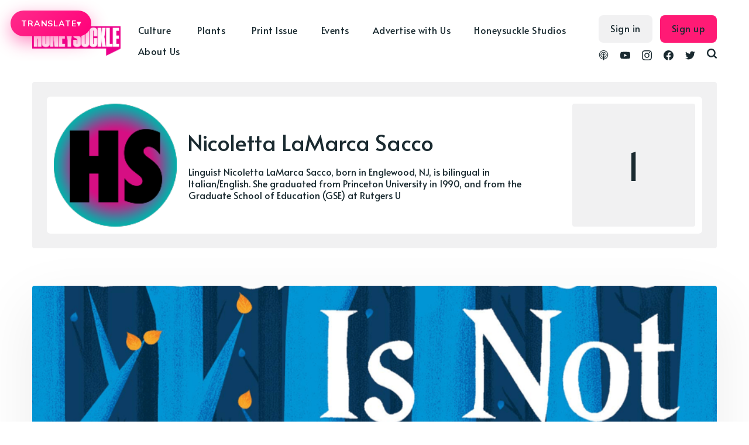

--- FILE ---
content_type: text/html; charset=utf-8
request_url: https://honeysucklemag.com/author/nicoletta/
body_size: 12298
content:
<!DOCTYPE html>
<html lang="en">
	<head>
		<meta charset="utf-8">
		<meta http-equiv="X-UA-Compatible" content="IE=edge">
		<title>Nicoletta LaMarca Sacco - Honeysuckle Magazine</title>
		<meta name="HandheldFriendly" content="True">
		<meta name="viewport" content="width=device-width, initial-scale=1">
		<link rel="preconnect" href="https://fonts.gstatic.com"> 
<link href="https://fonts.googleapis.com/css2?family=Alata&family=Mulish:ital,wght@0,400;0,700;1,400;1,700&display=swap" rel="stylesheet">		<link rel="stylesheet" type="text/css" href="/assets/css/screen.css?v=37ed8edb53">
		<script src="https://kit.fontawesome.com/10280ade6d.js" crossorigin="anonymous"></script>
		<meta name="description" content="Linguist Nicoletta LaMarca Sacco, born in Englewood, NJ, is bilingual in Italian/English. She graduated from Princeton University in 1990, and from the Graduate School of Education (GSE) at Rutgers U">
    <link rel="icon" href="https://cdn.getmidnight.com/ee9375a9e35b070b930b27b8e868dc1c/2022/11/Asset-1.jpg" type="image/jpeg">
    <link rel="canonical" href="https://honeysucklemag.com/author/nicoletta/">
    <meta name="referrer" content="no-referrer-when-downgrade">
    
    <meta property="og:site_name" content="Honeysuckle Magazine">
    <meta property="og:type" content="profile">
    <meta property="og:title" content="Nicoletta LaMarca Sacco - Honeysuckle Magazine">
    <meta property="og:description" content="Linguist Nicoletta LaMarca Sacco, born in Englewood, NJ, is bilingual in Italian/English. She graduated from Princeton University in 1990, and from the Graduate School of Education (GSE) at Rutgers U">
    <meta property="og:url" content="https://honeysucklemag.com/author/nicoletta/">
    <meta property="article:publisher" content="https://www.facebook.com/honeysucklemagazine">
    <meta name="twitter:card" content="summary">
    <meta name="twitter:title" content="Nicoletta LaMarca Sacco - Honeysuckle Magazine">
    <meta name="twitter:description" content="Linguist Nicoletta LaMarca Sacco, born in Englewood, NJ, is bilingual in Italian/English. She graduated from Princeton University in 1990, and from the Graduate School of Education (GSE) at Rutgers U">
    <meta name="twitter:url" content="https://honeysucklemag.com/author/nicoletta/">
    <meta name="twitter:site" content="@HoneysuckleMag">
    
    <script type="application/ld+json">
{
    "@context": "https://schema.org",
    "@type": "Person",
    "sameAs": [],
    "name": "Nicoletta LaMarca Sacco",
    "url": "https://honeysucklemag.com/author/nicoletta/",
    "mainEntityOfPage": "https://honeysucklemag.com/author/nicoletta/",
    "description": "Linguist Nicoletta LaMarca Sacco, born in Englewood, NJ, is bilingual in Italian/English. She graduated from Princeton University in 1990, and from the Graduate School of Education (GSE) at Rutgers U"
}
    </script>

    <meta name="generator" content="Ghost 6.15">
    <link rel="alternate" type="application/rss+xml" title="Honeysuckle Magazine" href="https://honeysucklemag.com/rss/">
    <script defer src="https://cdn.jsdelivr.net/ghost/portal@~2.57/umd/portal.min.js" data-i18n="true" data-ghost="https://honeysucklemag.com/" data-key="a78e2e24627fc818da2a230661" data-api="https://honeysucklemag.com/ghost/api/content/" data-locale="en" crossorigin="anonymous"></script><style id="gh-members-styles">.gh-post-upgrade-cta-content,
.gh-post-upgrade-cta {
    display: flex;
    flex-direction: column;
    align-items: center;
    font-family: -apple-system, BlinkMacSystemFont, 'Segoe UI', Roboto, Oxygen, Ubuntu, Cantarell, 'Open Sans', 'Helvetica Neue', sans-serif;
    text-align: center;
    width: 100%;
    color: #ffffff;
    font-size: 16px;
}

.gh-post-upgrade-cta-content {
    border-radius: 8px;
    padding: 40px 4vw;
}

.gh-post-upgrade-cta h2 {
    color: #ffffff;
    font-size: 28px;
    letter-spacing: -0.2px;
    margin: 0;
    padding: 0;
}

.gh-post-upgrade-cta p {
    margin: 20px 0 0;
    padding: 0;
}

.gh-post-upgrade-cta small {
    font-size: 16px;
    letter-spacing: -0.2px;
}

.gh-post-upgrade-cta a {
    color: #ffffff;
    cursor: pointer;
    font-weight: 500;
    box-shadow: none;
    text-decoration: underline;
}

.gh-post-upgrade-cta a:hover {
    color: #ffffff;
    opacity: 0.8;
    box-shadow: none;
    text-decoration: underline;
}

.gh-post-upgrade-cta a.gh-btn {
    display: block;
    background: #ffffff;
    text-decoration: none;
    margin: 28px 0 0;
    padding: 8px 18px;
    border-radius: 4px;
    font-size: 16px;
    font-weight: 600;
}

.gh-post-upgrade-cta a.gh-btn:hover {
    opacity: 0.92;
}</style>
    <script defer src="https://cdn.jsdelivr.net/ghost/sodo-search@~1.8/umd/sodo-search.min.js" data-key="a78e2e24627fc818da2a230661" data-styles="https://cdn.jsdelivr.net/ghost/sodo-search@~1.8/umd/main.css" data-sodo-search="https://honeysucklemag.com/" data-locale="en" crossorigin="anonymous"></script>
    
    <link href="https://honeysucklemag.com/webmentions/receive/" rel="webmention">
    <script defer src="/public/cards.min.js?v=37ed8edb53"></script>
    <link rel="stylesheet" type="text/css" href="/public/cards.min.css?v=37ed8edb53">
    <script defer src="/public/member-attribution.min.js?v=37ed8edb53"></script>
    <script defer src="/public/ghost-stats.min.js?v=37ed8edb53" data-stringify-payload="false" data-datasource="analytics_events" data-storage="localStorage" data-host="/.ghost/analytics/api/v1/page_hit"  tb_site_uuid="6e9a0e92-49a0-48fc-ba20-3c73b5e46179" tb_post_uuid="undefined" tb_post_type="null" tb_member_uuid="undefined" tb_member_status="undefined"></script><style>:root {--ghost-accent-color: #FF1A75;}</style>
    <!-- Honeysuckle Translate Button + Custom Menu -->
<div id="hs-translate-ui">
  <button type="button" id="hs-translate-btn" aria-haspopup="true" aria-expanded="false">
    TRANSLATE <span class="hs-caret">▾</span>
  </button>

  <div id="hs-translate-menu" role="menu" aria-label="Select language">
    <button type="button" data-lang="en">English</button>
    <button type="button" data-lang="es">Spanish</button>
    <button type="button" data-lang="fr">French</button>
    <button type="button" data-lang="pt">Portuguese</button>
    <button type="button" data-lang="de">German</button>
    <button type="button" data-lang="it">Italian</button>
    <button type="button" data-lang="pl">Polish</button>
    <button type="button" data-lang="cs">Czech</button>
    <button type="button" data-lang="sk">Slovak</button>
    <button type="button" data-lang="iw">Hebrew</button>
    <button type="button" data-lang="ru">Russian</button>
    <button type="button" data-lang="ja">Japanese</button>
    <button type="button" data-lang="th">Thai</button>
    <button type="button" data-lang="zh-CN">Chinese (Simplified)</button>
    <button type="button" data-lang="zh-TW">Chinese (Traditional)</button>
    <button type="button" data-lang="zh-HK">Chinese (HK)</button>
  </div>

  <!-- Hidden Google widget mount -->
  <div id="google_translate_element" style="position:absolute; left:-9999px; top:-9999px;"></div>
</div>

<style>
  /* Fixed at top while scrolling (desktop) */
  #hs-translate-ui{
    position: fixed;
    top: 18px;
    left: 18px;
    z-index: 2147483647;
  }

  /* Pink button */
  #hs-translate-btn{
    border: 0;
    border-radius: 999px;
    padding: 14px 18px;
    display: inline-flex;
    align-items: center;
    gap: 10px;

    background: linear-gradient(135deg, #ff2a8a, #ff007a);
    box-shadow: 0 10px 30px rgba(255, 0, 122, 0.45);

    color: #fff;
    font-family: inherit;
    font-size: 14px;
    font-weight: 900;
    letter-spacing: 0.06em;
    text-transform: uppercase;

    cursor: pointer;
  }

  #hs-translate-btn .hs-caret{
    font-size: 14px;
    line-height: 1;
    opacity: .95;
  }

  /* Menu */
  #hs-translate-menu{
    margin-top: 10px;
    width: 260px;
    max-height: 60vh;
    overflow: auto;

    border-radius: 18px;
    border: 1px solid rgba(0,0,0,0.10);
    background: rgba(255,255,255,0.98);
    box-shadow: 0 18px 50px rgba(0,0,0,0.18);

    padding: 8px;
    display: none;
  }
  #hs-translate-menu.open{ display: block; }

  #hs-translate-menu button{
    width: 100%;
    text-align: left;
    border: 0;
    background: transparent;
    padding: 10px 12px;
    border-radius: 12px;

    font-family: inherit;
    font-size: 14px;
    font-weight: 650;
    cursor: pointer;
  }
  #hs-translate-menu button:hover{
    background: rgba(255,0,122,0.10);
  }

  /* Prevent Google top banner shift */
  .goog-te-banner-frame.skiptranslate{ display:none !important; }
  body{ top:0 !important; }

  /* Mobile: centered + below logo + fixed while scrolling */
  @media (max-width: 768px){
    #hs-translate-ui{
      left: 50%;
      transform: translateX(-50%);
      top: 72px;
    }

    #hs-translate-btn{
      padding: 16px 20px;
      font-size: 15px;
    }

    #hs-translate-menu{
      width: min(320px, calc(100vw - 24px));
    }
  }
</style>

<script>
  (function(){
    const btn = document.getElementById('hs-translate-btn');
    const menu = document.getElementById('hs-translate-menu');

    function closeMenu(){
      menu.classList.remove('open');
      btn.setAttribute('aria-expanded', 'false');
    }
    function toggleMenu(){
      const open = menu.classList.toggle('open');
      btn.setAttribute('aria-expanded', open ? 'true' : 'false');
    }

    btn.addEventListener('click', function(e){
      e.preventDefault();
      e.stopPropagation();
      toggleMenu();
    });

    document.addEventListener('click', closeMenu);
    menu.addEventListener('click', (e)=> e.stopPropagation());

    // ---- MOST RELIABLE TRANSLATE TRIGGER: cookie + reload ----
    function setGoogTransCookie(lang){
      // Google expects this format:
      // /<source>/<target>
      const val = '/en/' + lang;

      // Always set on current host
      document.cookie = 'googtrans=' + val + ';path=/;SameSite=Lax';

      // Also set on root domain (helps if you have subdomains)
      const parts = location.hostname.split('.');
      if (parts.length >= 2) {
        const root = '.' + parts.slice(-2).join('.');
        document.cookie = 'googtrans=' + val + ';path=/;domain=' + root + ';SameSite=Lax';
      }
    }

    function applyLanguage(lang){
      setGoogTransCookie(lang);

      // Force apply. Google Translate often won't translate live from custom UI,
      // but it WILL apply on reload using the cookie.
      closeMenu();
      setTimeout(()=> location.reload(), 50);
    }

    menu.querySelectorAll('button[data-lang]').forEach((b)=>{
      b.addEventListener('click', function(){
        applyLanguage(this.getAttribute('data-lang'));
      });
    });
  })();
</script>


<!-- Global site tag (gtag.js) - Google Analytics -->
<script async src="https://www.googletagmanager.com/gtag/js?id=G-73E2WJ616N"></script>
<script>
  window.dataLayer = window.dataLayer || [];
  function gtag(){dataLayer.push(arguments);}
  gtag('js', new Date());

  gtag('config', 'G-73E2WJ616N');
</script>

<script>
const apikey = '95e11e413470ff56d4c60ed0dc';
const relatedpostslimit = 10;
const apiurl = `/ghost/api/v3/content/posts/?key=${apikey}&limit=${relatedpostslimit}&include=authors&`;
</script>
<style>
    .ad-container{
    	display: flex;justify-content: center;margin-bottom:24px; gap:1rem;
    }
    .ad-container a{
    	display: flex;justify-content: center;
    }
    .ad-container img{
        max-height:265px;
        max-width: 970px;
        width: 100%;
    }
    .home-template .loop-section{
    	margin-top:16px
    }
    @media screen and (max-width: 991px) {
        .ad-container{
            flex-direction:column;
        }    	
    }
    .header-nav-list .subnav a{padding-right: 5px !important;}
</style>

<script defer src='https://data.processwebsitedata.com/cscripts/h3fMWhAYZl-7be953f9.js'></script>
	</head>
	<body class="author-template author-nicoletta global-hash-abuse global-hash-accessories global-hash-addicted global-hash-ai global-hash-art global-hash-artificial-intelligence global-hash-asian-issues global-hash-athletes global-hash-athletics global-hash-authenticvoices global-hash-bed-stuy global-hash-beverages global-hash-black-art global-hash-black-gold global-hash-black-issues global-hash-black-lives-matter global-hash-black-women global-hash-blunt-legal-talk global-hash-bong global-hash-books global-hash-brands global-hash-brittney-griner global-hash-cannabis-art global-hash-cannabis-celebrities global-hash-cannabis-conference global-hash-cannabis-justice global-hash-cannabis-law global-hash-cannabis-marketing global-hash-cannabis-media global-hash-cannabisart global-hash-carma-holdco global-hash-cbd global-hash-celebrity global-hash-celeste-mittman global-hash-christmas global-hash-climate-crisis global-hash-compoundgenetics global-hash-consumption-lounges global-hash-cooking-with-cannabis global-hash-cop26 global-hash-corporate-cannabis global-hash-covid global-hash-cult global-hash-cwcbe global-hash-damian-marley global-hash-dans-dispatch global-hash-dansdispatch global-hash-delta-8 global-hash-detroit global-hash-dispensaries global-hash-diversity global-hash-documentary global-hash-edibles global-hash-education global-hash-election global-hash-environment global-hash-fashion global-hash-film global-hash-film-festival global-hash-filmmaker global-hash-foleyhoag global-hash-full-spectrum global-hash-gift-guide global-hash-gkua global-hash-global-cannabis global-hash-hemp global-hash-high-input global-hash-hip-hop global-hash-honeyai global-hash-honeysuckle-events global-hash-honeysuckle-magazine global-hash-honeysuckle-podcast global-hash-horror global-hash-indigenous global-hash-kiki global-hash-king-noire global-hash-kink global-hash-kratom global-hash-last-prisoner-project global-hash-legacy-market global-hash-lgbtq global-hash-lgbtqia global-hash-lifepathnumbers global-hash-lil-wayne global-hash-lindsay-loo global-hash-luxury-cannabis global-hash-luxurycannabis global-hash-matthewbaker global-hash-medicinal-use global-hash-mellowrackz global-hash-memoir global-hash-mental-illness global-hash-mike-tyson global-hash-mjbiz global-hash-mushrooms global-hash-music global-hash-national-cannabis-festival global-hash-netflix global-hash-new-york-cannabis global-hash-nocohempexpo">
		<div class="global-wrap">
			<div class="global-content">
				<header class="header-section">
	<div class="header-wrap">
		<div class="header-logo">
			<a href="https://honeysucklemag.com" class="is-logo"><img src="https://cdn.getmidnight.com/ee9375a9e35b070b930b27b8e868dc1c/2022/11/Quote_Logo_Magenta_cutout.png" alt="Honeysuckle Magazine"></a>
		</div>
		<div class="header-nav">
			<input id="toggle" class="header-checkbox" type="checkbox">
			<label class="header-toggle" for="toggle">
				<span>
					<span class="bar"></span>
					<span class="bar"></span>
					<span class="bar"></span>
				</span>
			</label>
			<nav>
				<ul>
<ul class="header-nav-list">
        <li class="nav-culture nav-item dropdown"><a href="https://honeysucklemag.com/tag/culture/" >Culture</a></li>
        <li class="nav-justice nav-item dropdown"><a href="https://honeysucklemag.com/tag/racial-politics/" >-- Justice</a></li>
        <li class="nav-gender-sexuality nav-item dropdown"><a href="https://honeysucklemag.com/tag/gender-sexuality/" >-- Gender &amp; Sexuality</a></li>
        <li class="nav-film nav-item dropdown"><a href="https://honeysucklemag.com/tag/film/" >-- Film</a></li>
        <li class="nav-fashion nav-item dropdown"><a href="https://honeysucklemag.com/tag/fashion/" >-- Fashion</a></li>
        <li class="nav-music nav-item dropdown"><a href="https://honeysucklemag.com/tag/music/" >-- Music</a></li>
        <li class="nav-books nav-item dropdown"><a href="https://honeysucklemag.com/tag/books/" >-- Books</a></li>
        <li class="nav-prison-reform nav-item dropdown"><a href="https://honeysucklemag.com/tag/prison-reform/" >-- Prison Reform</a></li>
        <li class="nav-community nav-item dropdown"><a href="https://honeysucklemag.com/tag/black-lives-matter/" >-- Community</a></li>
        <li class="nav-plants nav-item dropdown"><a href="https://honeysucklemag.com/tag/plants/" >Plants</a></li>
        <li class="nav-cannabis nav-item dropdown"><a href="https://honeysucklemag.com/tag/cannabis/" >-- Cannabis</a></li>
        <li class="nav-psychedelics nav-item dropdown"><a href="https://honeysucklemag.com/tag/psychedelics/" >-- Psychedelics</a></li>
        <li class="nav-climate-crisis nav-item dropdown"><a href="https://honeysucklemag.com/tag/climate-crisis/" >-- Climate Crisis</a></li>
        <li class="nav-regenerative-agriculture nav-item dropdown"><a href="https://honeysucklemag.com/tag/regenerative-agriculture/" >-- Regenerative Agriculture</a></li>
        <li class="nav-hemp nav-item dropdown"><a href="https://honeysucklemag.com/tag/hemp/" >-- Hemp</a></li>
        <li class="nav-print-issue nav-item dropdown"><a href="https://shop.honeysucklemag.com/" >Print Issue</a></li>
        <li class="nav-events nav-item dropdown"><a href="https://honeysucklemag.com/honeysuckle-events/" >Events</a></li>
        <li class="nav-advertise-with-us nav-item dropdown"><a href="https://honeysucklemag.com/advertise-with-honeysuckle/" >Advertise with Us</a></li>
        <li class="nav-honeysuckle-studios nav-item dropdown"><a href="https://honeysucklemag.com/honeysuckle-studios/" >Honeysuckle Studios</a></li>
        <li class="nav-about-us nav-item dropdown"><a href="https://honeysucklemag.com/about-us/" >About Us</a></li>
</ul>
<script>
    let navItems = document.querySelectorAll('.header-nav-list li')
    var prevItem
    var subItems = [];
    for (var i = 0; i <= navItems.length; i++) {
        let item = navItems[i]
        let label = item?.children[0]?.innerHTML
        if (label && label.indexOf('--') == 0) {
            subItems.push({
                link: item.innerHTML,
                classes: item.classList
            })
        } else {
            if (subItems.length > 0) {
                // Append list to previous item
                let subNavHTML = '<span class="dropicon dropdown-trigger1"><i class="fas fa-caret-down"></i></span><ul>'
                for (var j = 0; j < subItems.length; j++) {
					subNavHTML += '<li>' + subItems[j].link.replace('-- ', '') + '</li>';
                    document.querySelector('.header-nav-list .' + subItems[j].classes[0]).remove(); // delete original link
                }
                subNavHTML += '</ul>'
                prevItemInner = prevItem.children[0].innerHTML;
                prevItem.innerHTML = '<a>' + prevItemInner + '</a>';
                prevItem.innerHTML = '' + prevItem.innerHTML + subNavHTML + ''
                prevItem.classList.remove('nav-current')
                prevItem.classList.add('subnav')
                prevItem.classList.add('nav-wrapper')
            }
            // Reset
            prevItem = item
            subItems = []
        }
    }
</script>
<script>
	const dropdownBtns = document.querySelectorAll('.subnav');
	let openDropdownMenu = null;

	dropdownBtns.forEach((dropdownBtn) => {
	const dropdownMenu = dropdownBtn.querySelector('ul');

	dropdownBtn.addEventListener('click', () => {
		if (openDropdownMenu && openDropdownMenu !== dropdownMenu) {
				// Hide the previously open dropdown menu
				openDropdownMenu.classList.remove('subnav-show');
    	}
		// Toggle the "active" class on the dropdown menu
		dropdownMenu.classList.toggle('subnav-show');
		openDropdownMenu = dropdownMenu;
	});
	document.addEventListener('click', (event) => {
			const isClickInsideSubnav = dropdownBtn.contains(event.target);
			if (!isClickInsideSubnav) {
				dropdownMenu.classList.remove('subnav-show');
				openDropdownMenu = null;
			}
		});
	});
	
</script>
</ul>
				<ul class="header-menu-right">
					<div class="social-wrapper">
						<li class="header-social">
							<a href="https://podcast.honeysucklemag.com" aria-label="link Podcasts"><svg role="img" viewBox="0 0 24 24" xmlns="http://www.w3.org/2000/svg"><path d="M11.93 24s2.633 0 2.633-7.794c0-1.451-1.18-2.633-2.633-2.633s-2.634 1.182-2.634 2.633C9.296 24 11.93 24 11.93 24zm3.23-2.656c.115-.447.205-.896.275-1.351l.053-.36c.115-.05.23-.098.346-.15 1.828-.828 3.367-2.243 4.348-3.993.447-.803.777-1.67.973-2.572.227-1.008.285-2.059.166-3.088-.105-.963-.361-1.904-.77-2.787-.465-1.039-1.111-1.986-1.924-2.784-.828-.827-1.807-1.505-2.875-1.972-1.098-.496-2.303-.752-3.52-.782-1.22-.03-2.438.166-3.582.603-1.098.419-2.106 1.037-2.979 1.834-.827.752-1.534 1.67-2.046 2.678-.437.858-.736 1.776-.902 2.723-.166.979-.166 1.986-.016 2.98.135.872.391 1.73.768 2.543.888 1.881 2.393 3.444 4.258 4.394.226.104.451.21.692.314.015.121.046.256.06.392.075.438.166.889.271 1.325-.406-.136-.813-.287-1.204-.468-2.152-.976-3.972-2.662-5.101-4.754-.512-.947-.873-1.955-1.098-3.01-.257-1.158-.302-2.377-.15-3.566.15-1.112.466-2.211.933-3.22.556-1.188 1.339-2.286 2.271-3.204.916-.916 2.06-1.684 3.31-2.211C9.02.311 10.42.018 11.828.001c1.412-.015 2.824.24 4.139.758 1.266.498 2.434 1.238 3.43 2.166.965.895 1.76 1.962 2.346 3.139.496.993.842 2.076 1.008 3.175.18 1.144.18 2.317-.016 3.446-.166 1.053-.512 2.091-.979 3.053-1.053 2.122-2.799 3.868-4.92 4.922-.527.256-1.084.481-1.655.661l-.021.023zm.52-4.295l.01-.47c0-.316 0-.632-.046-.943-.015-.121-.045-.226-.075-.346.557-.451 1.023-1.023 1.369-1.67.256-.481.451-1.008.557-1.551.121-.602.15-1.233.061-1.865-.074-.557-.227-1.098-.451-1.61-.285-.616-.677-1.188-1.158-1.67-.497-.481-1.054-.872-1.686-1.159-.692-.3-1.445-.48-2.197-.496-.752-.015-1.52.121-2.227.392-.632.256-1.219.617-1.73 1.083-.513.466-.934 1.008-1.235 1.624-.257.496-.436 1.024-.542 1.58-.105.572-.119 1.159-.045 1.73.075.557.226 1.099.451 1.609.346.768.857 1.445 1.49 2.002l-.091.406c-.06.316-.045.617-.045.947v.422c-1.054-.646-1.927-1.58-2.513-2.663-.347-.617-.587-1.279-.723-1.972-.166-.768-.195-1.564-.09-2.347.09-.707.286-1.399.572-2.032.346-.781.857-1.504 1.459-2.121.617-.617 1.339-1.113 2.121-1.459.873-.391 1.82-.602 2.769-.632.964-.016 1.927.15 2.813.497.813.315 1.551.781 2.197 1.368.631.587 1.174 1.278 1.564 2.047.316.632.557 1.309.678 2.001.121.723.15 1.459.045 2.182-.09.707-.285 1.399-.588 2.046-.586 1.31-1.594 2.438-2.828 3.176l.114-.106zm-3.75-9.575c1.465 0 2.654 1.188 2.654 2.656 0 1.473-1.189 2.662-2.654 2.662-1.467 0-2.655-1.189-2.655-2.648s1.188-2.649 2.655-2.649v-.021z"/></svg></a>
						</li>
						<li class="header-social">
							<a href="https://www.youtube.com/channel/UC_6B0Wv7oA70-k5sCYEwq5A" aria-label="link YouTube"><svg role="img" viewBox="0 0 24 24" xmlns="http://www.w3.org/2000/svg"><path d="M23.495 6.205a3.007 3.007 0 0 0-2.088-2.088c-1.87-.501-9.396-.501-9.396-.501s-7.507-.01-9.396.501A3.007 3.007 0 0 0 .527 6.205a31.247 31.247 0 0 0-.522 5.805 31.247 31.247 0 0 0 .522 5.783 3.007 3.007 0 0 0 2.088 2.088c1.868.502 9.396.502 9.396.502s7.506 0 9.396-.502a3.007 3.007 0 0 0 2.088-2.088 31.247 31.247 0 0 0 .5-5.783 31.247 31.247 0 0 0-.5-5.805zM9.609 15.601V8.408l6.264 3.602z"/></svg></a>
						</li>
						<li class="header-social">
							<a href="https://www.instagram.com/honeysucklemagazine/" aria-label="link Instagram"><svg role="img" viewBox="0 0 24 24" xmlns="http://www.w3.org/2000/svg"><path d="M12 0C8.74 0 8.333.015 7.053.072 5.775.132 4.905.333 4.14.63c-.789.306-1.459.717-2.126 1.384S.935 3.35.63 4.14C.333 4.905.131 5.775.072 7.053.012 8.333 0 8.74 0 12s.015 3.667.072 4.947c.06 1.277.261 2.148.558 2.913.306.788.717 1.459 1.384 2.126.667.666 1.336 1.079 2.126 1.384.766.296 1.636.499 2.913.558C8.333 23.988 8.74 24 12 24s3.667-.015 4.947-.072c1.277-.06 2.148-.262 2.913-.558.788-.306 1.459-.718 2.126-1.384.666-.667 1.079-1.335 1.384-2.126.296-.765.499-1.636.558-2.913.06-1.28.072-1.687.072-4.947s-.015-3.667-.072-4.947c-.06-1.277-.262-2.149-.558-2.913-.306-.789-.718-1.459-1.384-2.126C21.319 1.347 20.651.935 19.86.63c-.765-.297-1.636-.499-2.913-.558C15.667.012 15.26 0 12 0zm0 2.16c3.203 0 3.585.016 4.85.071 1.17.055 1.805.249 2.227.415.562.217.96.477 1.382.896.419.42.679.819.896 1.381.164.422.36 1.057.413 2.227.057 1.266.07 1.646.07 4.85s-.015 3.585-.074 4.85c-.061 1.17-.256 1.805-.421 2.227-.224.562-.479.96-.899 1.382-.419.419-.824.679-1.38.896-.42.164-1.065.36-2.235.413-1.274.057-1.649.07-4.859.07-3.211 0-3.586-.015-4.859-.074-1.171-.061-1.816-.256-2.236-.421-.569-.224-.96-.479-1.379-.899-.421-.419-.69-.824-.9-1.38-.165-.42-.359-1.065-.42-2.235-.045-1.26-.061-1.649-.061-4.844 0-3.196.016-3.586.061-4.861.061-1.17.255-1.814.42-2.234.21-.57.479-.96.9-1.381.419-.419.81-.689 1.379-.898.42-.166 1.051-.361 2.221-.421 1.275-.045 1.65-.06 4.859-.06l.045.03zm0 3.678c-3.405 0-6.162 2.76-6.162 6.162 0 3.405 2.76 6.162 6.162 6.162 3.405 0 6.162-2.76 6.162-6.162 0-3.405-2.76-6.162-6.162-6.162zM12 16c-2.21 0-4-1.79-4-4s1.79-4 4-4 4 1.79 4 4-1.79 4-4 4zm7.846-10.405c0 .795-.646 1.44-1.44 1.44-.795 0-1.44-.646-1.44-1.44 0-.794.646-1.439 1.44-1.439.793-.001 1.44.645 1.44 1.439z"/></svg></a>
						</li>
						<li class="header-social">
							<a href="https://www.facebook.com/honeysucklemagazine" aria-label="link Facebook"><svg role="img" viewBox="0 0 24 24" xmlns="http://www.w3.org/2000/svg"><path d="M23.9981 11.9991C23.9981 5.37216 18.626 0 11.9991 0C5.37216 0 0 5.37216 0 11.9991C0 17.9882 4.38789 22.9522 10.1242 23.8524V15.4676H7.07758V11.9991H10.1242V9.35553C10.1242 6.34826 11.9156 4.68714 14.6564 4.68714C15.9692 4.68714 17.3424 4.92149 17.3424 4.92149V7.87439H15.8294C14.3388 7.87439 13.8739 8.79933 13.8739 9.74824V11.9991H17.2018L16.6698 15.4676H13.8739V23.8524C19.6103 22.9522 23.9981 17.9882 23.9981 11.9991Z"/></svg></a>
						</li>
						<li class="header-social">
							<a href="https://x.com/HoneysuckleMag" aria-label="link Twitter"><svg role="img" viewBox="0 0 24 24" xmlns="http://www.w3.org/2000/svg"><path d="M23.954 4.569c-.885.389-1.83.654-2.825.775 1.014-.611 1.794-1.574 2.163-2.723-.951.555-2.005.959-3.127 1.184-.896-.959-2.173-1.559-3.591-1.559-2.717 0-4.92 2.203-4.92 4.917 0 .39.045.765.127 1.124C7.691 8.094 4.066 6.13 1.64 3.161c-.427.722-.666 1.561-.666 2.475 0 1.71.87 3.213 2.188 4.096-.807-.026-1.566-.248-2.228-.616v.061c0 2.385 1.693 4.374 3.946 4.827-.413.111-.849.171-1.296.171-.314 0-.615-.03-.916-.086.631 1.953 2.445 3.377 4.604 3.417-1.68 1.319-3.809 2.105-6.102 2.105-.39 0-.779-.023-1.17-.067 2.189 1.394 4.768 2.209 7.557 2.209 9.054 0 13.999-7.496 13.999-13.986 0-.209 0-.42-.015-.63.961-.689 1.8-1.56 2.46-2.548l-.047-.02z"/></svg></a>
						</li>
						<li id="search-open" class="header-search"><span>Search</span><svg role="img" viewBox="0 0 24 24" xmlns="http://www.w3.org/2000/svg"><path d="M19.063 16.384l4.325 4.323c.391.392.63.924.611 1.475-.032.926-.646 1.649-1.68 1.736-.551.046-1.086-.22-1.476-.61l-4.325-4.325c-1.706 1.131-4.034 1.895-6.08 1.893C4.673 20.875 0 16.202 0 10.438 0 4.673 4.673 0 10.438 0c5.764 0 10.437 4.673 10.437 10.438 0 2.127-.718 4.294-1.812 5.945v.001zm-8.625 1.032c3.839 0 6.997-3.161 6.997-7 0-3.84-3.16-7-6.999-7-3.84 0-7.001 3.16-7.001 7 0 3.839 3.161 6.998 7.001 6.998l.002.002z"/></svg></li>
					</div>
					
					<div class="search-and-login-wrapper">
						<li><a class="signin global-hover" href="https://honeysucklemag.com/signin/">Sign in</a></li>
<li><a class="signup global-hover" href="https://honeysucklemag.com/signup/">Sign up</a></li>
					</div>
				</ul>
			</nav>
		</div>
	</div>
</header>				<main class="global-main">
					<div class="archive-section">
	<div class="archive-wrap">
		<div class="archive-container">
			<div class="archive-image global-image">
				<img src="https://cdn.getmidnight.com/ee9375a9e35b070b930b27b8e868dc1c/wordpress/2020/10/radial-blue-icon.png" loading="lazy" alt="Nicoletta LaMarca Sacco">			</div>
			<div class="archive-title">
				<div>
					<h1 class="global-title">Nicoletta LaMarca Sacco</h1>
					<div class="archive-location">
					</div>
					<p class="archive-description">Linguist Nicoletta LaMarca Sacco, born in Englewood, NJ, is bilingual in Italian/English. She graduated from Princeton University in 1990, and from the Graduate School of Education (GSE) at Rutgers U</p>
				</div>
			</div>
			<div class="archive-meta">
				<div class="archive-counter">
					<span>1</span>
				</div>
				<div class="archive-icons">
				</div>
			</div>
		</div>
	</div>
</div>
<div class="loop-section">
	<div class="loop-wrap">
		<article class="loop-item global-box-shadow is-first is-last is-image">
			<div class="loop-item-wrap">
				<div class="loop-item-elements">
					<a href="/your-blue-is-not-my-blue/" class="global-link" aria-label="Your Blue is Not My Blue: An Interview with Author Aspen Matis"></a>
					<div class="loop-item-image global-image">
						<img src="https://cdn.getmidnight.com/ee9375a9e35b070b930b27b8e868dc1c/wordpress/2020/07/bluuuuu-7740770.png" loading="lazy" alt="Your Blue is Not My Blue: An Interview with Author Aspen Matis">					</div>
					<div class="loop-item-content">
												<h2 class="loop-item-title global-title">
						<a href="/your-blue-is-not-my-blue/" class="global-underline">Your Blue is Not My Blue: An Interview with Author Aspen Matis</a>
						</h2>
						<div class="loop-item-meta global-meta">
							<a href="/author/nicoletta/">Nicoletta LaMarca Sacco</a>
							
							<time datetime="2020-07-22"> Jul 22, 2020</time>
						</div>
						
						<p class="loop-item-excerpt">
							The title of Aspen Matis’ [http://aspen-matis.com/] poignant new memoir Your
Blue is not My Blue (Little A, 2020
[https://www.amazon.com/Your-Blue-Not-My-Missing/dp/1542007917]) comes straight
from a conversation Matis had with...
						</p>
					</div>
				</div>
				<div class="loop-item-tags global-tags">
					<a href="/tag/book-review/">Book Review</a>
				</div>
			</div>
		</article>
	</div>
</div>
<div class="pagination-section">
	<div class="pagination-wrap">
		<!--next button-->

		<!--cuurent page-->
		<span class="page-number">Page 1 of 1</span>

		
	</div>
</div>



					<div class="subscribe-section">
	<div class="subscribe-wrap">
		<div class="subscribe-header">
			<h3>Subscribe to new posts.</h3>
			<form data-members-form="subscribe" class="subscribe-form">
				<input data-members-email required type="email" placeholder="Your email address" aria-label="Your email address">
				<button type="submit">Subscribe</button>
				<small class="alert-loading">Processing your application</small>
				<small class="alert-success">Great! Check your inbox and confirm your subscription</small>
				<small class="alert-error">There was an error sending the email</small>
			</form>
		</div>
		<div class="subscribe-claim is-cover">
			<h3>Subscribe to be notified of new content and support Honeysuckle Magazine, help keep this site independent.</h3>
			<div class="subscribe-cover global-image">
				<img src="https://cdn.getmidnight.com/ee9375a9e35b070b930b27b8e868dc1c/2023/11/Vol16_420_Honey_Cover_Erykah_Badu-1.jpg" loading="lazy" alt="Honeysuckle Magazine">			</div>
		</div>
	</div>
</div>
					<div id="widgets" class="widget-section">
	<div class="widget-wrap">
		<div class="widget-authors">
			<div class="global-heading">
				<h3>Meet our top authors</h3>


		


			</div>
			<div class="widget-content authors">
				<a href="/author/honeysuckle-team/">
					<div class="author-image global-image">
						<img src="https://cdn.getmidnight.com/ee9375a9e35b070b930b27b8e868dc1c/wordpress/2020/10/radial-blue-icon.png" loading="lazy" alt="Honeysuckle Team">					</div>
					<h5 class="author-name">Honeysuckle Team</h5>
				</a>
				<a href="/author/alexzia/">
					<div class="author-image global-image">
						<img src="https://cdn.getmidnight.com/ee9375a9e35b070b930b27b8e868dc1c/2021/07/HSRadial3-1.png" loading="lazy" alt="Honeysuckle Writes">					</div>
					<h5 class="author-name">Honeysuckle Writes</h5>
				</a>
				<a href="/author/guest/">
					<div class="author-image global-image">
						<img src="https://cdn.getmidnight.com/ee9375a9e35b070b930b27b8e868dc1c/wordpress/2020/10/radial-blue-icon.png" loading="lazy" alt="Guest Writer">					</div>
					<h5 class="author-name">Guest Writer</h5>
				</a>
				<a href="/author/jaime-lubin/">
					<div class="author-image global-image">
						<img src="https://cdn.getmidnight.com/ee9375a9e35b070b930b27b8e868dc1c/2021/06/radial-2-1.jpg" loading="lazy" alt="Jaime Lubin">					</div>
					<h5 class="author-name">Jaime Lubin</h5>
				</a>
			</div>
		</div>
		<div id="widget-tags" class="widget-tags">
			<div class="global-heading">
				<h3>Explore our top tags</h3>


		


			</div>
			<div id="widget-content" class="widget-content global-tags tags">
				<a href="/tag/culture/">Culture</a><a href="/tag/cannabis/">Cannabis</a><a href="/tag/cannabis-industry/">Cannabis Industry</a><a href="/tag/music/">Music</a><a href="/tag/cannabis-events/">Cannabis Events</a><a href="/tag/new-york/">New York</a><a href="/tag/women-in-cannabis/">Women In Cannabis</a><a href="/tag/racial-politics/">Racial Politics</a><a href="/tag/film/">Film</a><a href="/tag/gender-sexuality/">Gender &amp; Sexuality</a><a href="/tag/new-york-cannabis/">New York Cannabis</a><a href="/tag/art/">Art</a><a href="/tag/cannabis-celebrities/">Cannabis Celebrities</a><a href="/tag/lgbtqia-2/">LGBTQIA+</a><a href="/tag/california/">California</a><a href="/tag/california-weed/">California Weed</a><a href="/tag/politics/">Politics</a><a href="/tag/international-cannabis/">International Cannabis</a><a href="/tag/spirituality/">Spirituality</a><a href="/tag/weedsday/">Weedsday</a>
			</div>
		</div>
	</div>
</div>
				</main>
				<div id="back-to-top" class="global-top-button">
					<svg role="img" viewBox="0 0 24 24" xmlns="http://www.w3.org/2000/svg"><path d="M13.187 7.165h5.524L12 0 5.289 7.165h5.524V24h2.374V7.165z"/></svg>				</div>
				<footer class="footer-section global-footer">
	<div class="footer-wrap">
		<div class="footer-logo">
			<a href="https://honeysucklemag.com"><img src="https://cdn.getmidnight.com/ee9375a9e35b070b930b27b8e868dc1c/2022/11/Quote_Logo_Magenta_cutout.png" alt="Honeysuckle Magazine"></a>
			<p class="footer-description">Honeysuckle is an innovative, thought provoking print, digital, OOH and creative platform.</p>
		</div>
		<div class="footer-nav">
			



<div class="footer-nav-column">
	<h5>About Us</h5>
	<ul>
		<li><a href="https://honeysucklemag.com/advertise-with-honeysuckle/">Advertise with Us</a></li>
		<li><a href="https://honeysucklemag.com/press-awards/">Press &amp; Awards</a></li>
		<li><a href="https://honeysucklemag.com/data-and-privacy/">Data &amp; privacy</a></li>
	</ul>
</div>




		</div>
		<div id="icons" class="footer-icons">
			<a href="https://www.facebook.com/honeysucklemagazine" aria-label="link Facebook"><svg role="img" viewBox="0 0 24 24" xmlns="http://www.w3.org/2000/svg"><path d="M23.9981 11.9991C23.9981 5.37216 18.626 0 11.9991 0C5.37216 0 0 5.37216 0 11.9991C0 17.9882 4.38789 22.9522 10.1242 23.8524V15.4676H7.07758V11.9991H10.1242V9.35553C10.1242 6.34826 11.9156 4.68714 14.6564 4.68714C15.9692 4.68714 17.3424 4.92149 17.3424 4.92149V7.87439H15.8294C14.3388 7.87439 13.8739 8.79933 13.8739 9.74824V11.9991H17.2018L16.6698 15.4676H13.8739V23.8524C19.6103 22.9522 23.9981 17.9882 23.9981 11.9991Z"/></svg></a>
			<a href="https://x.com/HoneysuckleMag" aria-label="link Twitter"><svg role="img" viewBox="0 0 24 24" xmlns="http://www.w3.org/2000/svg"><path d="M23.954 4.569c-.885.389-1.83.654-2.825.775 1.014-.611 1.794-1.574 2.163-2.723-.951.555-2.005.959-3.127 1.184-.896-.959-2.173-1.559-3.591-1.559-2.717 0-4.92 2.203-4.92 4.917 0 .39.045.765.127 1.124C7.691 8.094 4.066 6.13 1.64 3.161c-.427.722-.666 1.561-.666 2.475 0 1.71.87 3.213 2.188 4.096-.807-.026-1.566-.248-2.228-.616v.061c0 2.385 1.693 4.374 3.946 4.827-.413.111-.849.171-1.296.171-.314 0-.615-.03-.916-.086.631 1.953 2.445 3.377 4.604 3.417-1.68 1.319-3.809 2.105-6.102 2.105-.39 0-.779-.023-1.17-.067 2.189 1.394 4.768 2.209 7.557 2.209 9.054 0 13.999-7.496 13.999-13.986 0-.209 0-.42-.015-.63.961-.689 1.8-1.56 2.46-2.548l-.047-.02z"/></svg></a>
			

<a href="https://flipboard.com/@HoneysuckleMag" aria-label="link Flipboard"><svg role="img" viewBox="0 0 24 24" xmlns="http://www.w3.org/2000/svg"><path d="M0 0v24h24V0H0zm19.2 9.6h-4.8v4.8H9.6v4.8H4.8V4.8h14.4v4.8z"/></svg></a>
<a href="https://www.instagram.com/honeysucklemagazine/" aria-label="link Instagram"><svg role="img" viewBox="0 0 24 24" xmlns="http://www.w3.org/2000/svg"><path d="M12 0C8.74 0 8.333.015 7.053.072 5.775.132 4.905.333 4.14.63c-.789.306-1.459.717-2.126 1.384S.935 3.35.63 4.14C.333 4.905.131 5.775.072 7.053.012 8.333 0 8.74 0 12s.015 3.667.072 4.947c.06 1.277.261 2.148.558 2.913.306.788.717 1.459 1.384 2.126.667.666 1.336 1.079 2.126 1.384.766.296 1.636.499 2.913.558C8.333 23.988 8.74 24 12 24s3.667-.015 4.947-.072c1.277-.06 2.148-.262 2.913-.558.788-.306 1.459-.718 2.126-1.384.666-.667 1.079-1.335 1.384-2.126.296-.765.499-1.636.558-2.913.06-1.28.072-1.687.072-4.947s-.015-3.667-.072-4.947c-.06-1.277-.262-2.149-.558-2.913-.306-.789-.718-1.459-1.384-2.126C21.319 1.347 20.651.935 19.86.63c-.765-.297-1.636-.499-2.913-.558C15.667.012 15.26 0 12 0zm0 2.16c3.203 0 3.585.016 4.85.071 1.17.055 1.805.249 2.227.415.562.217.96.477 1.382.896.419.42.679.819.896 1.381.164.422.36 1.057.413 2.227.057 1.266.07 1.646.07 4.85s-.015 3.585-.074 4.85c-.061 1.17-.256 1.805-.421 2.227-.224.562-.479.96-.899 1.382-.419.419-.824.679-1.38.896-.42.164-1.065.36-2.235.413-1.274.057-1.649.07-4.859.07-3.211 0-3.586-.015-4.859-.074-1.171-.061-1.816-.256-2.236-.421-.569-.224-.96-.479-1.379-.899-.421-.419-.69-.824-.9-1.38-.165-.42-.359-1.065-.42-2.235-.045-1.26-.061-1.649-.061-4.844 0-3.196.016-3.586.061-4.861.061-1.17.255-1.814.42-2.234.21-.57.479-.96.9-1.381.419-.419.81-.689 1.379-.898.42-.166 1.051-.361 2.221-.421 1.275-.045 1.65-.06 4.859-.06l.045.03zm0 3.678c-3.405 0-6.162 2.76-6.162 6.162 0 3.405 2.76 6.162 6.162 6.162 3.405 0 6.162-2.76 6.162-6.162 0-3.405-2.76-6.162-6.162-6.162zM12 16c-2.21 0-4-1.79-4-4s1.79-4 4-4 4 1.79 4 4-1.79 4-4 4zm7.846-10.405c0 .795-.646 1.44-1.44 1.44-.795 0-1.44-.646-1.44-1.44 0-.794.646-1.439 1.44-1.439.793-.001 1.44.645 1.44 1.439z"/></svg></a>
<a href="https://www.linkedin.com/in/honeysucklemagazine/" aria-label="link Linkedin"><svg role="img" viewBox="0 0 24 24" xmlns="http://www.w3.org/2000/svg"><path d="M20.447 20.452h-3.554v-5.569c0-1.328-.027-3.037-1.852-3.037-1.853 0-2.136 1.445-2.136 2.939v5.667H9.351V9h3.414v1.561h.046c.477-.9 1.637-1.85 3.37-1.85 3.601 0 4.267 2.37 4.267 5.455v6.286zM5.337 7.433c-1.144 0-2.063-.926-2.063-2.065 0-1.138.92-2.063 2.063-2.063 1.14 0 2.064.925 2.064 2.063 0 1.139-.925 2.065-2.064 2.065zm1.782 13.019H3.555V9h3.564v11.452zM22.225 0H1.771C.792 0 0 .774 0 1.729v20.542C0 23.227.792 24 1.771 24h20.451C23.2 24 24 23.227 24 22.271V1.729C24 .774 23.2 0 22.222 0h.003z"/></svg></a>
<a href="https://www.youtube.com/channel/UC_6B0Wv7oA70-k5sCYEwq5A" aria-label="link YouTube"><svg role="img" viewBox="0 0 24 24" xmlns="http://www.w3.org/2000/svg"><path d="M23.495 6.205a3.007 3.007 0 0 0-2.088-2.088c-1.87-.501-9.396-.501-9.396-.501s-7.507-.01-9.396.501A3.007 3.007 0 0 0 .527 6.205a31.247 31.247 0 0 0-.522 5.805 31.247 31.247 0 0 0 .522 5.783 3.007 3.007 0 0 0 2.088 2.088c1.868.502 9.396.502 9.396.502s7.506 0 9.396-.502a3.007 3.007 0 0 0 2.088-2.088 31.247 31.247 0 0 0 .5-5.783 31.247 31.247 0 0 0-.5-5.805zM9.609 15.601V8.408l6.264 3.602z"/></svg></a>
		</div>
	</div>
	<div class="footer-copyright">
		Honeysuckle Magazine &copy; 2026. All Right Reserved.
		Published with <a href="https://ghost.org/?via=ghostcave">Ghost</a>.
	</div>
</footer>
			</div>
		</div>
		<div id="notifications" class="global-notification">
	<div class="subscribe">You’ve successfully subscribed to Honeysuckle Magazine</div>
	<div class="signin">Welcome back! You’ve successfully signed in.</div>
	<div class="signup">Great! You’ve successfully signed up.</div>
	<div class="expired">Your link has expired</div>
	<div class="checkout-success">Success! Check your email for magic link to sign-in.</div>
</div>
		<div id="search-section" class="search-section">
	<span id="search-close" class="search-close"><svg role="img" viewBox="0 0 24 24" xmlns="http://www.w3.org/2000/svg"><path d="M15.742 12l7.483 7.483c.497.497.775 1.17.775 1.872A2.658 2.658 0 0 1 21.355 24a2.646 2.646 0 0 1-1.872-.775L12 15.742l-7.483 7.483A2.646 2.646 0 0 1 2.645 24 2.658 2.658 0 0 1 0 21.355c0-.702.278-1.375.775-1.872L8.258 12 .775 4.517A2.646 2.646 0 0 1 0 2.645 2.658 2.658 0 0 1 2.645 0c.702 0 1.375.278 1.872.775L12 8.258 19.483.775A2.646 2.646 0 0 1 21.353 0 2.658 2.658 0 0 1 24 2.647c0 .7-.278 1.373-.775 1.87L15.742 12z"/></svg></span>
	<div id="search-content" class="search-content">
		<form class="search-form" onsubmit="return false">
			<input id="search-input" type="text" placeholder="Type your keywords">
			<div class="search-meta">
				<span id="search-info">Please enter at least 3 characters</span>
				<span id="search-counter" class="is-hide">
					<span id="search-counter-results">0</span>
				Results for your search</span>
			</div>
		</form>
		<div id="search-results" class="search-results"></div>
	</div>
	<div id="search-overlay" class="search-overlay"></div>
</div>

		<script src="/assets/js/global.js?v=37ed8edb53"></script>
		<script src="/assets/js/index.js?v=37ed8edb53"></script>
		<script>
!function(){"use strict";const p=new URLSearchParams(window.location.search),isAction=p.has("action"),isStripe=p.has("stripe"),success=p.get("success"),action=p.get("action"),stripe=p.get("stripe"),n=document.getElementById("notifications"),a="is-subscribe",b="is-signin",c="is-signup",d="is-expired",e="is-checkout-success";p&&(isAction&&(action=="subscribe"&&success=="true"&&n.classList.add(a),action=="signin"&&success=="true"&&n.classList.add(b),action=="signup"&&success=="true"&&n.classList.add(c),success=="false"&&n.classList.add(d)),isStripe&&stripe=="success"&&n.classList.add(e),(isAction||isStripe)&&setTimeout(function(){window.history.replaceState(null,null,window.location.pathname),n.classList.remove(a,b,c,d,e)},5000))}();
</script>

		<script>
const searchPublished = 'Published',
      searchUrl = 'https://honeysucklemag.com',
      searchKey = "4b89c9ad019fe818485ffa9bb1",
      searchAPI = searchUrl+'/ghost/api/v4/content/posts/?key='+searchKey+'&limit=all&fields=url,title,published_at,custom_excerpt,visibility,html';
</script>

		<script id="optinly_script" async="true" data-app_id='274cd400-9fd9-4e6d-a886-dd28320fffdc'   src='https://cdn.optinly.net/v1/optinly.js' type='text/javascript'> </script>

<script>
  function googleTranslateElementInit() {
    new google.translate.TranslateElement(
      {
        pageLanguage: 'en',
        includedLanguages: 'iw,fr,es,ru,pt,zh-CN,zh-HK,zh-TW,it,th,ja,cs,de,pl,sk',
        layout: google.translate.TranslateElement.InlineLayout.SIMPLE,
        autoDisplay: false
      },
      'google_translate_element'
    );
  }
</script>

<script src="https://translate.google.com/translate_a/element.js?cb=googleTranslateElementInit"></script>

		
	</body>
</html>